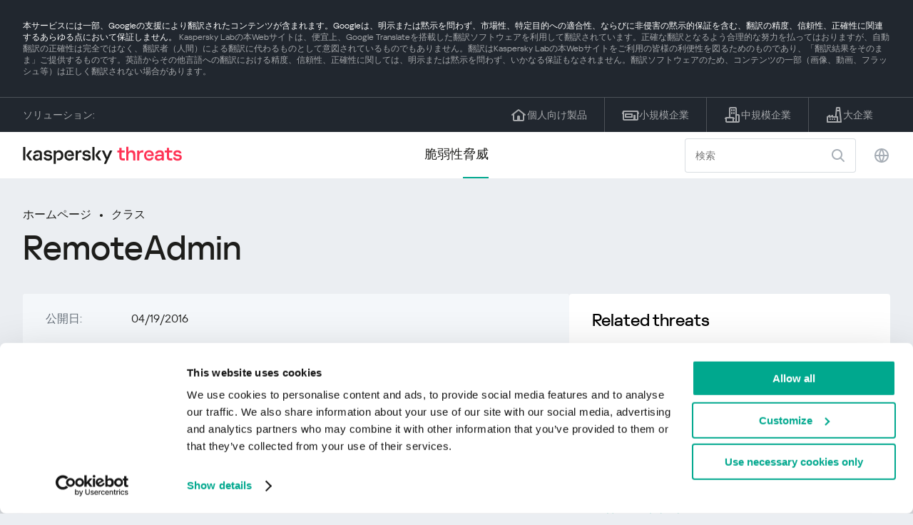

--- FILE ---
content_type: text/html; charset=UTF-8
request_url: https://threats.kaspersky.com/ja/class/RemoteAdmin/
body_size: 8097
content:


<!DOCTYPE HTML>
<html lang="ja">
<head>
    <meta charset="UTF-8"/>
    <link rel="icon" type="image/svg+xml" href="https://threats.kaspersky.com/content/themes/kasthreat2/assets/frontend/images/favicon.ico">
    <link rel="stylesheet" crossorigin href="https://threats.kaspersky.com/content/themes/kasthreat2/assets/frontend/css/main.css">
    <link rel="stylesheet" crossorigin href="https://threats.kaspersky.com/content/themes/kasthreat2/assets/frontend/css/custom.css">
    <meta name="viewport" content="width=device-width, initial-scale=1.0"/>

    <title>Kaspersky Threats — RemoteAdmin</title>

    <script type="module" crossorigin src="https://threats.kaspersky.com/content/themes/kasthreat2/assets/frontend/js/main.js"></script>

    <script type="module" crossorigin src="https://threats.kaspersky.com/content/themes/kasthreat2/assets/frontend/js/jquery-3.7.1.min.js"></script>
    <script type="module" crossorigin src="https://threats.kaspersky.com/content/themes/kasthreat2/assets/frontend/js/custom.js"></script>
    <script language="JavaScript" type="text/javascript" src="//media.kaspersky.com/tracking/omniture/s_code_single_suite.js"></script>
    
    <meta name='robots' content='max-image-preview:large' />
<link rel='stylesheet' id='redux-extendify-styles-css' href='https://threats.kaspersky.com/content/plugins/redux-framework/redux-core/assets/css/extendify-utilities.css' type='text/css' media='all' />
<link rel='stylesheet' id='ktn_style-css' href='https://threats.kaspersky.com/content/plugins/kav-threat-news/assets/css/style.css' type='text/css' media='all' />
<link rel="https://api.w.org/" href="https://threats.kaspersky.com/ja/wp-json/" /><link rel="canonical" href="https://threats.kaspersky.com/ja/class/RemoteAdmin/" />
<link rel='shortlink' href='https://threats.kaspersky.com/ja/?p=7663' />
<link rel="alternate" type="application/json+oembed" href="https://threats.kaspersky.com/ja/wp-json/oembed/1.0/embed?url=https%3A%2F%2Fthreats.kaspersky.com%2Fja%2Fclass%2FRemoteAdmin%2F" />
<link rel="alternate" type="text/xml+oembed" href="https://threats.kaspersky.com/ja/wp-json/oembed/1.0/embed?url=https%3A%2F%2Fthreats.kaspersky.com%2Fja%2Fclass%2FRemoteAdmin%2F&#038;format=xml" />
<meta name="generator" content="Redux 4.4.1" />
    <!-- Google Tag Manager -->
    <script>
        (function(w,d,s,l,i){w[l]=w[l]||[];w[l].push({'gtm.start':
            new Date().getTime(),event:'gtm.js'});var f=d.getElementsByTagName(s)[0],
            j=d.createElement(s),dl=l!='dataLayer'?'&l='+l:'';j.async=true;j.src=
            '//www.googletagmanager.com/gtm.js?id='+i+dl;f.parentNode.insertBefore(j,f);
        })(window,document,'script','dataLayer','GTM-5CGZ3HG');
    </script>

<script>(function(w,d,s,l,i){w[l]=w[l]||[];w[l].push({'gtm.start': new Date().getTime(),event:'gtm.js'});var f=d.getElementsByTagName(s)[0], j=d.createElement(s),dl=l!='dataLayer'?'&l='+l:'';j.async=true;j.src= 'https://www.googletagmanager.com/gtm.js?id='+i+dl;f.parentNode.insertBefore(j,f); })(window,document,'script','dataLayer','GTM-WZ7LJ3');</script>
<!-- End Google Tag Manager -->
    <script>

    if (!window.kaspersky) {
        
        window.kaspersky = {};

        kaspersky.businessType = 'b2c';
        kaspersky.isStaging    = 0; 
        kaspersky.pageName     = 'Kaspersky Threats > Classes > RemoteAdmin';
        kaspersky.pageType     = 'special project';
        kaspersky.platformName = 'Micro Site';
        kaspersky.siteLocale   = 'ja';
    }

    
    window.ajax_url = 'https://threats.kaspersky.com/ja/wp-admin/admin-ajax.php';

    </script>
</head>
<body>

<!-- Google Tag Manager (noscript) -->
<noscript>
        <iframe src="//www.googletagmanager.com/ns.html?id=GTM-5CGZ3HG" height="0" width="0" style="display: none; visibility: hidden;"></iframe>
    </noscript>
<noscript><iframe src="https://www.googletagmanager.com/ns.html?id=GTM-WZ7LJ3" height="0" width="0" style="display:none;visibility:hidden"></iframe></noscript>
<!-- End Google Tag Manager (noscript) -->
<section class="stripe">
    
        <div class="stripe__auto-translate">
        <div class="container">
            本サービスには一部、Googleの支援により翻訳されたコンテンツが含まれます。Googleは、明示または黙示を問わず、市場性、特定目的への適合性、ならびに非侵害の黙示的保証を含む、翻訳の精度、信頼性、正確性に関連するあらゆる点において保証しません。
<span>Kaspersky Labの本Webサイトは、便宜上、Google Translateを搭載した翻訳ソフトウェアを利用して翻訳されています。正確な翻訳となるよう合理的な努力を払ってはおりますが、自動翻訳の正確性は完全ではなく、翻訳者（人間）による翻訳に代わるものとして意図されているものでもありません。翻訳はKaspersky Labの本Webサイトをご利用の皆様の利便性を図るためのものであり、「翻訳結果をそのまま」ご提供するものです。英語からその他言語への翻訳における精度、信頼性、正確性に関しては、明示または黙示を問わず、いかなる保証もなされません。翻訳ソフトウェアのため、コンテンツの一部（画像、動画、フラッシュ等）は正しく翻訳されない場合があります。</span>        </div>
    </div>
    
    <div class="container">
        <div class="stripe__inner">
            <div class="stripe__title">ソリューション:</div>
            <div class="stripe__list">
                <a href="https://www.kaspersky.co.jp/home-security?icid=jp_threatsheader_acq_ona_smm__onl_b2c_threats_prodmen_sm-team_______e43f850d986edbc8" class="stripe__item">
                    <i class="stripe__item-icon stripe__item-icon_home"></i>
                    <div class="stripe__item-text">個人向け製品</div>
                </a>
                <a href="https://www.kaspersky.co.jp/small-business-security?icid=jp_threatsheader_acq_ona_smm__onl_b2c_threats_prodmen_sm-team_______e43f850d986edbc8" class="stripe__item">
                    <i class="stripe__item-icon stripe__item-icon_small-business"></i>
                    <div class="stripe__item-text">小規模企業</div>
                </a>
                <a href="https://www.kaspersky.co.jp/small-to-medium-business-security?icid=jp_threatsheader_acq_ona_smm__onl_b2c_threats_prodmen_sm-team_______e43f850d986edbc8" class="stripe__item">
                    <i class="stripe__item-icon stripe__item-icon_medium-business"></i>
                    <div class="stripe__item-text">中規模企業</div>
                </a>
                <a href="https://www.kaspersky.co.jp/enterprise-security?icid=jp_threatsheader_acq_ona_smm__onl_b2c_threats_prodmen_sm-team_______e43f850d986edbc8" class="stripe__item">
                    <i class="stripe__item-icon stripe__item-icon_enterprize-business"></i>
                    <div class="stripe__item-text">大企業</div>
                </a>
            </div>
        </div>
    </div>
</section>

<header class="header">
    <div class="container">
        <div class="header__inner">
            <div class="header__left">
                <a class="header__logo" href="/ja/" title="Home page"></a>
            </div>
            <div class="header__center">
                <div class="header__tabs">
                    <a href="/ja/vulnerability/" class="header__tab ">脆弱性</a>
                    <a href="/ja/threat/" class="header__tab  active">脅威</a>
                </div>
            </div>
            <div class="header__right">
                <label class="field field_search">
                    <input id="search" type="text" class="field__input" placeholder="検索" value="">
                    <i class="field__icon field__icon_search"></i>
                </label>
                <button class="header__globe" data-lang></button>
                <button class="header__search" data-modal-open="search"></button>
                <button class="header__menu" data-modal-open="mobile-menu"></button>

                <div class="header__lang-menu" data-lang-menu>
                    <ul class="header__lang-list">
                        <li class="header__lang-item">
                            <a href="https://threats.kaspersky.com/en/class/RemoteAdmin/" class="header__lang-link ">English</a>
                        </li>
                        <li class="header__lang-item">
                            <a href="https://threats.kaspersky.com/ru/class/RemoteAdmin/" class="header__lang-link ">Русский</a>
                        </li>
                        <li class="header__lang-item">
                            <a href="https://threats.kaspersky.com/ja/class/RemoteAdmin/" class="header__lang-link  active">日本語</a>
                        </li>
                        <li class="header__lang-item">
                            <a href="https://threats.kaspersky.com/mx/class/RemoteAdmin/" class="header__lang-link ">LatAm</a>
                        </li>
                        <li class="header__lang-item">
                            <a href="https://threats.kaspersky.com/tr/class/RemoteAdmin/" class="header__lang-link ">Türk</a>
                        </li>
                        <li class="header__lang-item">
                            <a href="https://threats.kaspersky.com/br/class/RemoteAdmin/" class="header__lang-link ">Brasileiro</a>
                        </li>
                        <li class="header__lang-item">
                            <a href="https://threats.kaspersky.com/fr/class/RemoteAdmin/" class="header__lang-link ">Français</a>
                        </li>
                        <li class="header__lang-item">
                            <a href="https://threats.kaspersky.com/cz/class/RemoteAdmin/" class="header__lang-link ">Český</a>
                        </li>
                        <li class="header__lang-item">
                            <a href="https://threats.kaspersky.com/de/class/RemoteAdmin/" class="header__lang-link ">Deutsch</a>
                        </li>
                    </ul>
                </div>
            </div>
        </div>
    </div>
</header>



    
        
        <div class="page">
    
    <div class="container">
        <div class="page__header">
            <div class="crumbs">
                <div class="crumbs__list">
                    <a href="https://threats.kaspersky.com/ja">ホームページ</a>
                    <a href="https://threats.kaspersky.com/ja/class/">クラス</a>
                </div>
            </div>
            <div class="section-header">
                <h1 class="title">RemoteAdmin</h1>
            </div>
        </div>
        <div class="page__inner">
            <div class="page__body">
                
                <div class="content-header desktop">
                    <div class="content-header__left">
                        <div class="content-header__item">
                            <div class="content-header__name">公開日:</div>
                            <div class="content-header__value">04/19/2016</div>
                        </div>
                    </div>
                </div>
                
                <div class="page__content">
                    <div class="content">
                        <h2>説明</h2>

                        <p>このカテゴリのプログラムは、コンピュータをリモート管理するために使用され、悪意のあるプログラムではありません。しかし、それらは被害者のマシンを完全に制御する悪意のある目的で使用することができます。ユーザーがそのようなプログラムを自分のコンピュータにインストールした場合、またはシステム管理者によってインストールされた場合は、脅威にはなりません。</p>
                        
                        <h2>も参照してください</h2>
                        <p>
                            お住まいの地域に広がる脆弱性の統計をご覧ください 
                            <a href="https://statistics.securelist.com/" target="_blank">statistics.securelist.com</a>
                        </p>
                        <div class="inaccuracy">
                            <i class="inaccuracy__icon"></i>
                            <div class="inaccuracy__text">
                                この脆弱性についての記述に不正確な点がありますか？ <span data-modal-open="inaccuracy" href="#">お知らせください！</span>
                            </div>
                        </div>
                    </div>
                </div>
            
            </div>
            <aside class="page__aside">
                <div class="content-header mobile">
                    <div class="content-header__left">
                        <div class="content-header__item">
                            <div class="content-header__name">公開日:</div>
                            <div class="content-header__value">04/19/2016</div>
                        </div>
                    </div>
                </div>

                <aside class="aside">
                    <div class="aside__block">
                        <div class="aside__title">Related threats</div>
                        <div class="content">
                                
                            <ul>
                                                                                                            <li><a href="https://threats.kaspersky.com/ja/class/Client-IRC/">Client-IRC</a></li>
                                                                            <li><a href="https://threats.kaspersky.com/ja/class/Client-P2P/">Client-P2P</a></li>
                                                                            <li><a href="https://threats.kaspersky.com/ja/class/Client-SMTP/">Client-SMTP</a></li>
                                                                            <li><a href="https://threats.kaspersky.com/ja/class/Dialer/">Dialer</a></li>
                                                                            <li><a href="https://threats.kaspersky.com/ja/class/Downloader/">Downloader</a></li>
                                                                            <li><a href="https://threats.kaspersky.com/ja/class/Monitor/">Monitor</a></li>
                                                                            <li><a href="https://threats.kaspersky.com/ja/class/PSWTool/">PSWTool</a></li>
                                                                            <li><a href="https://threats.kaspersky.com/ja/class/Server-Telnet/">Server-Telnet</a></li>
                                                                            <li><a href="https://threats.kaspersky.com/ja/class/Server-FTP/">Server-FTP</a></li>
                                                                            <li><a href="https://threats.kaspersky.com/ja/class/Server-Proxy/">Server-Proxy</a></li>
                                                                            <li><a href="https://threats.kaspersky.com/ja/class/Server-Web/">Server-Web</a></li>
                                                                            <li><a href="https://threats.kaspersky.com/ja/class/NetTool/">NetTool</a></li>
                                                                            <li><a href="https://threats.kaspersky.com/ja/class/RiskTool/">RiskTool</a></li>
                                                                            <li><a href="https://threats.kaspersky.com/ja/class/RemoteAdmin/">RemoteAdmin</a></li>
                                                                            <li><a href="https://threats.kaspersky.com/ja/class/WebToolbar/">WebToolbar</a></li>
                                                                    
                                
                                                            </ul>
                                                    </div>
                    </div>
                </aside>
            </aside>
        </div>
    </div>

    

<link rel='stylesheet' id='whp5182tw-bs4.css-css' href='https://threats.kaspersky.com/content/plugins/wp-security-hardening/modules/inc/assets/css/tw-bs4.css' type='text/css' media='all' />
<link rel='stylesheet' id='whp8114font-awesome.min.css-css' href='https://threats.kaspersky.com/content/plugins/wp-security-hardening/modules/inc/fa/css/font-awesome.min.css' type='text/css' media='all' />
<link rel='stylesheet' id='whp3488front.css-css' href='https://threats.kaspersky.com/content/plugins/wp-security-hardening/modules/css/front.css' type='text/css' media='all' />


    <section class="covers">
        <div class="container">
            <div class="covers__list">
                                    <div class="covers__item covers__item_black">
                        <div
                            class="covers__image covers__image_desktop"
                            style="background-image: url('https://threats.kaspersky.com/content/uploads/sites/4/2024/04/Calculator_Threats_688x300.jpeg')"
                        ></div>
                        <div
                            class="covers__image covers__image_mobile"
                            style="background-image: url('https://threats.kaspersky.com/content/uploads/sites/4/2024/04/Calculator_Threats_358x360.jpeg')"
                        ></div>
                        <div class="covers__inner">
                            <div class="covers__title">Kaspersky IT Security Calculator</div>
                            <div class="covers__description">                            </div>
                            <a target="_blank" href="https://calculator.kaspersky.com/?icid=jp_threatsplacehold_acq_ona_smm__onl_b2b_threats_ban_sm-team_______e0e3b66e3bab97e3">
                                <div class="btn btn_white">も参照してください</div>
                            </a>
                        </div>
                    </div>
                                                    <div class="covers__item covers__item_black">
                        <div
                            class="covers__image covers__image_desktop"
                            style="background-image: url('https://threats.kaspersky.com/content/uploads/sites/4/2024/04/DL_Threats_688x300.jpeg')"
                        ></div>
                        <div
                            class="covers__image covers__image_mobile"
                            style="background-image: url('https://threats.kaspersky.com/content/uploads/sites/4/2024/04/DL_Threats_358x360.jpeg')"
                        ></div>
                        <div class="covers__inner">
                            <div class="covers__title">新しいカスペルスキー</div>
                            <div class="covers__description">あなたのデジタルライフを守る                            </div>
                            <a target="_blank" href="https://www.kaspersky.co.jp/premium?icid=jp_threatsplacehold_acq_ona_smm__onl_b2c_threats_ban_sm-team___kprem____3ecc0990f5d33e56">
                                <div class="btn btn_white">も参照してください</div>
                            </a>
                        </div>
                    </div>
                            </div>
        </div>
    </section>

    <section class="related-articles">
        <div class="container">
            <div class="section-header">
                <div class="title">Related articles</div>
            </div>
            <div class="related-articles__inner">
                
<div class="related-articles__item">
    <div class="related-articles__img" style="background-image: url(https://media.kasperskycontenthub.com/wp-content/uploads/sites/43/2025/12/24125431/SL-HoneyMyte-featured-02-150x150.png)"></div>
    <div class="related-articles__content">
        <div class="related-articles__info">
            <div class="related-articles__date">29 December 2025</div>
            <div class="related-articles__category">Securelist</div>
        </div>
        <div class="related-articles__title">
            <a href="https://securelist.com/honeymyte-kernel-mode-rootkit/118590/?utm_source=threats.kaspersky.com&utm_medium=blog&utm_campaign=news_block" target="_blank">The HoneyMyte APT evolves with a kernel-mode rootkit and a ToneShell backdoor</a>
        </div>
    </div>
</div>

<div class="related-articles__item">
    <div class="related-articles__img" style="background-image: url(https://media.kasperskycontenthub.com/wp-content/uploads/sites/43/2025/12/25095356/SL-industrial-threats-q3-2025-featured-scaled-1-150x150.jpg)"></div>
    <div class="related-articles__content">
        <div class="related-articles__info">
            <div class="related-articles__date">25 December 2025</div>
            <div class="related-articles__category">Securelist</div>
        </div>
        <div class="related-articles__title">
            <a href="https://securelist.com/industrial-threat-report-q3-2025/118602/?utm_source=threats.kaspersky.com&utm_medium=blog&utm_campaign=news_block" target="_blank">Threat landscape for industrial automation systems in Q3 2025</a>
        </div>
    </div>
</div>

<div class="related-articles__item">
    <div class="related-articles__img" style="background-image: url(https://media.kasperskycontenthub.com/wp-content/uploads/sites/43/2025/12/23141224/evasive-panda-featured-image-150x150.jpg)"></div>
    <div class="related-articles__content">
        <div class="related-articles__info">
            <div class="related-articles__date">24 December 2025</div>
            <div class="related-articles__category">Securelist</div>
        </div>
        <div class="related-articles__title">
            <a href="https://securelist.com/evasive-panda-apt/118576/?utm_source=threats.kaspersky.com&utm_medium=blog&utm_campaign=news_block" target="_blank">Evasive Panda APT poisons DNS requests to deliver MgBot</a>
        </div>
    </div>
</div>

<div class="related-articles__item">
    <div class="related-articles__img" style="background-image: url(https://media.kasperskycontenthub.com/wp-content/uploads/sites/43/2025/12/23081950/SL-SIEM-effectiveness-assessment-featured-150x150.jpg)"></div>
    <div class="related-articles__content">
        <div class="related-articles__info">
            <div class="related-articles__date">23 December 2025</div>
            <div class="related-articles__category">Securelist</div>
        </div>
        <div class="related-articles__title">
            <a href="https://securelist.com/siem-effectiveness-assessment/118560/?utm_source=threats.kaspersky.com&utm_medium=blog&utm_campaign=news_block" target="_blank">Assessing SIEM effectiveness</a>
        </div>
    </div>
</div>

<div class="related-articles__item">
    <div class="related-articles__img" style="background-image: url(https://media.kasperskycontenthub.com/wp-content/uploads/sites/43/2025/12/23073836/SL-Webrat-featured-150x150.jpg)"></div>
    <div class="related-articles__content">
        <div class="related-articles__info">
            <div class="related-articles__date">23 December 2025</div>
            <div class="related-articles__category">Securelist</div>
        </div>
        <div class="related-articles__title">
            <a href="https://securelist.com/webrat-distributed-via-github/118555/?utm_source=threats.kaspersky.com&utm_medium=blog&utm_campaign=news_block" target="_blank">From cheats to exploits: Webrat spreading via GitHub</a>
        </div>
    </div>
</div>

<div class="related-articles__item">
    <div class="related-articles__img" style="background-image: url(https://media.kasperskycontenthub.com/wp-content/uploads/sites/43/2025/12/19081742/cloud-atlas-h1-2025-featured-image-150x150.jpg)"></div>
    <div class="related-articles__content">
        <div class="related-articles__info">
            <div class="related-articles__date">19 December 2025</div>
            <div class="related-articles__category">Securelist</div>
        </div>
        <div class="related-articles__title">
            <a href="https://securelist.com/cloud-atlas-h1-2025-campaign/118517/?utm_source=threats.kaspersky.com&utm_medium=blog&utm_campaign=news_block" target="_blank">Cloud Atlas activity in the first half of 2025: what changed</a>
        </div>
    </div>
</div>
                
            </div>
        </div>
    </section>

    <div class="modal-search" data-modal="search">
        <div class="modal-search__overlay"></div>
        <div class="modal-search__inner">
            <label class="field field_page-search">
                <input type="text" class="field__input" placeholder="Search" value="">
                <i class="field__icon field__icon_search"></i>
            </label>
            <button class="modal-search__close" data-modal-close></button>
        </div>
    </div>
</div>

<footer class="footer">
    <div class="container">
        <div class="footer__inner">
            <div class="section-header">
                <div class="title">ソリューション</div>
            </div>
            <div class="footer-solutions">
                
                <div class="footer-solutions__item" onclick="window.open('https://www.kaspersky.co.jp/home-security?icid=jp_threatsheader_acq_ona_smm__onl_b2c_threats_prodmen_sm-team_______e43f850d986edbc8')">
                    <div class="footer-solutions__content">
                        <div class="footer-solutions__title">個人向け製品</div>
                        <div class="footer-solutions__description">ご自宅用</div>
                    </div>
                    <i class="footer-solutions__icon footer-solutions__icon_home"></i>
                </div>

                
                <div class="footer-solutions__item" onclick="window.open('https://www.kaspersky.co.jp/small-business-security?icid=jp_threatsheader_acq_ona_smm__onl_b2c_threats_prodmen_sm-team_______e43f850d986edbc8')">
                    <div class="footer-solutions__content">
                        <div class="footer-solutions__title">小規模企業</div>
                        <div class="footer-solutions__description">従業員 1 ～ 50 人</div>
                    </div>
                    <i class="footer-solutions__icon footer-solutions__icon_small-business"></i>
                </div>
                
                <div class="footer-solutions__item" onclick="window.open('https://www.kaspersky.co.jp/small-to-medium-business-security?icid=jp_threatsheader_acq_ona_smm__onl_b2c_threats_prodmen_sm-team_______e43f850d986edbc8')">
                    <div class="footer-solutions__content">
                        <div class="footer-solutions__title">中規模企業</div>
                        <div class="footer-solutions__description">従業員 51 ～ 999 人</div>
                    </div>
                    <i class="footer-solutions__icon footer-solutions__icon_medium-business"></i>
                </div>
                
                <div class="footer-solutions__item" onclick="window.open('https://www.kaspersky.co.jp/enterprise-security?icid=jp_threatsheader_acq_ona_smm__onl_b2c_threats_prodmen_sm-team_______e43f850d986edbc8')">
                    <div class="footer-solutions__content">
                        <div class="footer-solutions__title">大企業</div>
                        <div class="footer-solutions__description">従業員 1000 人以上</div>
                    </div>
                    <i class="footer-solutions__icon footer-solutions__icon_enterprize-business"></i>
                </div>
            </div>
            
            <div class="lets-us-know">
                <div class="lets-us-know__content" data-modal-open="found-threat">
                    <i class="lets-us-know__icon"></i>
                    <div class="lets-us-know__text">
                        新しい脅威または脆弱性が見つかりましたか？                    </div>
                </div>
                <div class="btn" data-modal-open="found-threat">お知らせください！</div>
            </div>
            
            <div class="footer__bottom">
                <div class="footer__copy">©2026 AO&nbsp;Kaspersky&nbsp;Lab</div>
                <nav class="footer__links">
                    <a href="http://www.kaspersky.co.jp/web-privacy-policy?icid=jp_threats_acq_ona_smm__onl_b2c_threats_footer_sm-team_______9a487db54926ff17" class="footer__link" target="_blank">プライバシーポリシー</a>
                                            <a class="footer__link" href="javascript: void(0);" onclick="javascript: Cookiebot.renew()" xmlns="http://www.w3.org/1999/xhtml">Cookies</a>
                                        <!-- <a href="/#" class="footer__link">Anti-Corruption Policy</a>
                    <a href="/#" class="footer__link">License Agreement B2C</a>
                    <a href="/#" class="footer__link">License Agreement B2B</a> -->
                </nav>
            </div>
        </div>
    </div>
</footer>

<section class="modal" data-modal="inaccuracy">
    <div class="modal__wrap">
        <div class="modal__overlay"></div>
        <div class="modal__inner">
                <form action="/url" data-form class="modal__form">
                    <div class="modal__title">この脆弱性についての記述に不正確な点がありますか？</div>
                    <!-- <textarea
                        name="message"
                        cols="30"
                        rows="5"
                        class="modal__textarea"
                        placeholder="Your message"
                    ></textarea>
                    <div class="modal__capture" style="background: #eee; width: 300px; height: 76px">
                        capture
                    </div>
                    <button class="btn">Send message</button> -->
                    <div class="modal__text">
                        新しい脅威または脆弱性が見つかった場合はメールでご連絡ください：                        <br>
                        <a href="mailto:newvirus@kaspersky.com">newvirus@kaspersky.com</a>
                    </div>
                    <button class="btn" data-modal-close>それは明確です</button>
                </form>
            
                <i class="modal__close" data-modal-close></i>
        </div>
    </div>
</section>

<section class="modal" data-modal="found-threat">
    <div class="modal__wrap">
        <div class="modal__overlay"></div>
        <div class="modal__inner">
                <div class="modal__title">新しい脅威または脆弱性が見つかりましたか？</div>
                <div class="modal__text">
                    新しい脅威または脆弱性が見つかった場合はメールでご連絡ください：                    <br>
                    <a href="mailto:newvirus@kaspersky.com">newvirus@kaspersky.com</a>
                </div>
                <button class="btn btn-close" data-modal-close>それは明確です</button>
            
                <i class="modal__close" data-modal-close></i>
        </div>
    </div>
</section>

<section class="modal" data-modal="mobile-menu">
    <div class="modal__wrap">
        <div class="modal__overlay"></div>
        <div class="modal__inner">
                <nav class="menu">
                    <div class="menu__list">
                        <a href="https://threats.kaspersky.com/ja/vulnerability/" class="menu__item">脆弱性</a>
                        <a href="https://threats.kaspersky.com/ja/vendor/" class="menu__item">ベンダー</a>
                        <a href="https://threats.kaspersky.com/ja/product/" class="menu__item">製品</a>
                        <a href="https://threats.kaspersky.com/ja/threat/" class="menu__item">脅威</a>
                    </div>
                </nav>
                
                <button class="lang" data-modal-close="mobile-menu" data-modal-open="mobile-lang">
                    <i class="lang__icon"></i>
                    <span class="lang__text">Eng</span>
                </button>
                
                <div class="modal-bottom">
                    <div class="modal-bottom__title">ソリューション</div>
                    <div class="modal-bottom__list">
                        <a href="https://www.kaspersky.co.jp/home-security?icid=jp_threatsheader_acq_ona_smm__onl_b2c_threats_prodmen_sm-team_______e43f850d986edbc8" class="modal-bottom__item">
                            <i class="modal-bottom__item-icon modal-bottom__item-icon_home"></i>
                            <div class="modal-bottom__item-text">個人向け製品</div>
                        </a>
                        <a href="https://www.kaspersky.co.jp/small-business-security?icid=jp_threatsheader_acq_ona_smm__onl_b2c_threats_prodmen_sm-team_______e43f850d986edbc8" class="modal-bottom__item">
                            <i class="modal-bottom__item-icon modal-bottom__item-icon_small-business"></i>
                            <div class="modal-bottom__item-text">小規模企業</span></div>
                        </a>
                        <a href="https://www.kaspersky.co.jp/small-to-medium-business-security?icid=jp_threatsheader_acq_ona_smm__onl_b2c_threats_prodmen_sm-team_______e43f850d986edbc8" class="modal-bottom__item">
                            <i class="modal-bottom__item-icon modal-bottom__item-icon_medium-business"></i>
                            <div class="modal-bottom__item-text">中規模企業</div>
                        </a>
                        <a href="https://www.kaspersky.co.jp/enterprise-security?icid=jp_threatsheader_acq_ona_smm__onl_b2c_threats_prodmen_sm-team_______e43f850d986edbc8" class="modal-bottom__item">
                            <i class="modal-bottom__item-icon modal-bottom__item-icon_enterprize-business"></i>
                            <div class="modal-bottom__item-text">大企業</div>
                        </a>
                    </div>
                </div>
            
                <i class="modal__close" data-modal-close></i>
        </div>
    </div>
</section>

<section class="modal" data-modal="mobile-lang">
    <div class="modal__wrap">
        <div class="modal__overlay"></div>
        <div class="modal__inner">
                <div class="modal__back" data-modal-close="mobile-lang" data-modal-open="mobile-menu">
                    <i class="modal__back-icon"></i>
                    <div class="modal__back-text">Select language</div>
                </div>
                <nav class="menu">
                    <div class="menu__list">
                        <a href="https://threats.kaspersky.com/en/class/RemoteAdmin/" class="menu__item ">English</a>
                            <a href="https://threats.kaspersky.com/ru/class/RemoteAdmin/" class="menu__item ">Русский</a>
                            <a href="https://threats.kaspersky.com/ja/class/RemoteAdmin/" class="menu__item  active">日本語</a>
                            <a href="https://threats.kaspersky.com/mx/class/RemoteAdmin/" class="menu__item ">LatAm</a>
                            <a href="https://threats.kaspersky.com/tr/class/RemoteAdmin/" class="menu__item ">Türk</a>
                            <a href="https://threats.kaspersky.com/br/class/RemoteAdmin/" class="menu__item ">Brasileiro</a>
                            <a href="https://threats.kaspersky.com/fr/class/RemoteAdmin/" class="menu__item ">Français</a>
                            <a href="https://threats.kaspersky.com/cz/class/RemoteAdmin/" class="menu__item ">Český</a>
                            <a href="https://threats.kaspersky.com/de/class/RemoteAdmin/" class="menu__item ">Deutsch</a>
                    </div>
                </nav>

            
            
        </div>
    </div>
</section>

<section class="modal" data-modal="mobile-filters">
    <div class="modal__wrap">
        <div class="modal__overlay"></div>
        <div class="modal__inner">
                <div class="filters">
                    <!-- <div class="filters__title">Severity level</div>
                    <div class="filters__list">
                        <div class="filters__item">
                            Critical
                            <label class="checkbox ">
                                <input type="checkbox" class="checkbox__input" >
                                <span class="checkbox__box"></span>
                            </label>
                        </div>
                        <div class="filters__item">
                            High
                            <label class="checkbox ">
                                <input type="checkbox" class="checkbox__input" checked>
                                <span class="checkbox__box"></span>
                            </label>
                        </div>
                        <div class="filters__item">
                            Warning
                            <label class="checkbox error">
                                <input type="checkbox" class="checkbox__input" >
                                <span class="checkbox__box"></span>
                            </label>
                        </div>
                    </div> -->
                    <div class="filters__title">Sorting</div>

                    
                    
                        <div class="filters__list">
                                                    <div class="filters__item">
                                製品                                <div class="sort-list">
                                    <button class="sort sort_asc" filter-data='title ASC'></button>
                                    <button class="sort sort_desk" filter-data='title DESC'></button>
                                </div>
                            </div>
                                                </div>

                                    </div>

                <button class="btn btn-confirm">Confirm</button>
                <i class="modal__close"></i>
                <!-- <button class="btn btn-confirm" data-modal-open="filters-save">Confirm</button> -->
                <!--<section class="modal__error">You must select at least one severity level</section>-->
                <!-- <i class="modal__close" data-modal-close></i> -->

        </div>
    </div>
</section>

<div class="filters-save" data-modal="filters-save">
    <div class="filters-save__overlay"></div>
    <div class="filters-save__close" data-modal-close></div>
    <div class="filters-save__inner">
        <div class="filters-save__text">Confirm changes?</div>
        <div class="filters-save__bottom">
            <button class="btn btn-yes">Yes</button>
            <button class="btn btn_grey btn-no">No</button>
        </div>
    </div>
</div>
<div class="toast" data-toast>
    <div class="toast__inner">
        <i class="toast__icon"></i>
        <div class="toast__text">Your message has been sent successfully.</div>
    </div>
</div>

</body>
</html>


